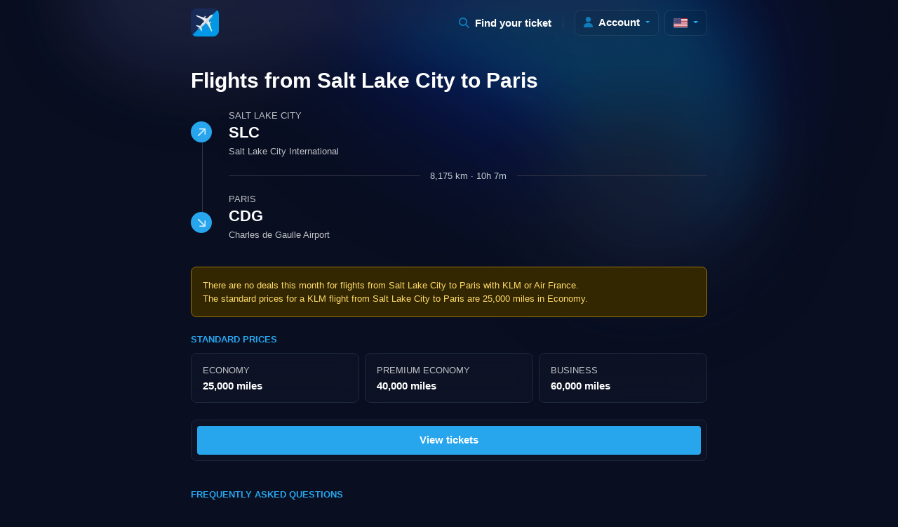

--- FILE ---
content_type: text/html; charset=utf-8
request_url: https://www.google.com/recaptcha/api2/aframe
body_size: 257
content:
<!DOCTYPE HTML><html><head><meta http-equiv="content-type" content="text/html; charset=UTF-8"></head><body><script nonce="diwsRf4r9kn_OV_-CuK_sQ">/** Anti-fraud and anti-abuse applications only. See google.com/recaptcha */ try{var clients={'sodar':'https://pagead2.googlesyndication.com/pagead/sodar?'};window.addEventListener("message",function(a){try{if(a.source===window.parent){var b=JSON.parse(a.data);var c=clients[b['id']];if(c){var d=document.createElement('img');d.src=c+b['params']+'&rc='+(localStorage.getItem("rc::a")?sessionStorage.getItem("rc::b"):"");window.document.body.appendChild(d);sessionStorage.setItem("rc::e",parseInt(sessionStorage.getItem("rc::e")||0)+1);localStorage.setItem("rc::h",'1769324654313');}}}catch(b){}});window.parent.postMessage("_grecaptcha_ready", "*");}catch(b){}</script></body></html>

--- FILE ---
content_type: image/svg+xml
request_url: https://rewards.flights/_ipx/s_20x13/img/us-flag.svg
body_size: -51
content:
<svg xmlns="http://www.w3.org/2000/svg" width="900" height="600" viewBox="0 0 900 600"><title>Artboard</title><g fill="none" fill-rule="nonzero"><path fill="#B22234" d="M0 0h1235v650H0z"/><path fill="#000" stroke="#FFF" stroke-width="50" d="M0 75h1235m0 100H0m0 100h1235m0 100H0m0 100h1235m0 100H0"/><path fill="#3C3B6E" d="M0 0h494v350H0z"/><g fill="#FFF"><path d="m41.167 15 11.756 36.18-30.777-22.36h38.042L29.41 51.18zM41.167 85l11.756 36.18-30.777-22.36h38.042L29.41 121.18zM41.167 155l11.756 36.18-30.777-22.36h38.042L29.41 191.18zM41.167 225l11.756 36.18-30.777-22.36h38.042L29.41 261.18zM41.167 295l11.756 36.18-30.777-22.36h38.042L29.41 331.18zM82.333 50 94.09 86.18 63.312 63.82h38.042L70.577 86.18zM82.333 120l11.756 36.18-30.777-22.36h38.042l-30.777 22.36zM82.333 190l11.756 36.18-30.777-22.36h38.042l-30.777 22.36zM82.333 260l11.756 36.18-30.777-22.36h38.042l-30.777 22.36zM123.5 15l11.756 36.18-30.777-22.36h38.042l-30.777 22.36zM123.5 85l11.756 36.18-30.777-22.36h38.042l-30.777 22.36zM123.5 155l11.756 36.18-30.777-22.36h38.042l-30.777 22.36zM123.5 225l11.756 36.18-30.777-22.36h38.042l-30.777 22.36zM123.5 295l11.756 36.18-30.777-22.36h38.042l-30.777 22.36zM164.667 50l11.756 36.18-30.777-22.36h38.042L152.91 86.18zM164.667 120l11.756 36.18-30.777-22.36h38.042l-30.777 22.36zM164.667 190l11.756 36.18-30.777-22.36h38.042l-30.777 22.36zM164.667 260l11.756 36.18-30.777-22.36h38.042l-30.777 22.36zM205.833 15l11.756 36.18-30.777-22.36h38.042l-30.777 22.36zM205.833 85l11.756 36.18-30.777-22.36h38.042l-30.777 22.36zM205.833 155l11.756 36.18-30.777-22.36h38.042l-30.777 22.36zM205.833 225l11.756 36.18-30.777-22.36h38.042l-30.777 22.36zM205.833 295l11.756 36.18-30.777-22.36h38.042l-30.777 22.36zM247 50l11.756 36.18-30.777-22.36h38.042l-30.777 22.36zM247 120l11.756 36.18-30.777-22.36h38.042l-30.777 22.36zM247 190l11.756 36.18-30.777-22.36h38.042l-30.777 22.36zM247 260l11.756 36.18-30.777-22.36h38.042l-30.777 22.36zM288.167 15l11.756 36.18-30.777-22.36h38.042L276.41 51.18zM288.167 85l11.756 36.18-30.777-22.36h38.042l-30.777 22.36zM288.167 155l11.756 36.18-30.777-22.36h38.042l-30.777 22.36zM288.167 225l11.756 36.18-30.777-22.36h38.042l-30.777 22.36zM288.167 295l11.756 36.18-30.777-22.36h38.042l-30.777 22.36zM329.333 50l11.756 36.18-30.777-22.36h38.042l-30.777 22.36zM329.333 120l11.756 36.18-30.777-22.36h38.042l-30.777 22.36zM329.333 190l11.756 36.18-30.777-22.36h38.042l-30.777 22.36zM329.333 260l11.756 36.18-30.777-22.36h38.042l-30.777 22.36zM370.5 15l11.756 36.18-30.777-22.36h38.042l-30.777 22.36zM370.5 85l11.756 36.18-30.777-22.36h38.042l-30.777 22.36zM370.5 155l11.756 36.18-30.777-22.36h38.042l-30.777 22.36zM370.5 225l11.756 36.18-30.777-22.36h38.042l-30.777 22.36zM370.5 295l11.756 36.18-30.777-22.36h38.042l-30.777 22.36zM411.667 50l11.756 36.18-30.777-22.36h38.042L399.91 86.18zM411.667 120l11.756 36.18-30.777-22.36h38.042l-30.777 22.36zM411.667 190l11.756 36.18-30.777-22.36h38.042l-30.777 22.36zM411.667 260l11.756 36.18-30.777-22.36h38.042l-30.777 22.36zM452.833 15l11.756 36.18-30.777-22.36h38.042l-30.777 22.36zM452.833 85l11.756 36.18-30.777-22.36h38.042l-30.777 22.36zM452.833 155l11.756 36.18-30.777-22.36h38.042l-30.777 22.36zM452.833 225l11.756 36.18-30.777-22.36h38.042l-30.777 22.36zM452.833 295l11.756 36.18-30.777-22.36h38.042l-30.777 22.36z"/></g></g></svg>

--- FILE ---
content_type: text/javascript; charset=utf-8
request_url: https://rewards.flights/_nuxt/CyhlN8Pr.js
body_size: 2150
content:
import{b0 as I,b4 as N,b3 as v,aH as t,aX as n,aI as s,aS as d,aN as o,b6 as B,aJ as c,aT as D,aU as R,aO as g,aM as A,aY as C,aL as i}from"./84tvxIOu.js";import{h as p}from"./BSBi87tX.js";try{let m=typeof window<"u"?window:typeof global<"u"?global:typeof globalThis<"u"?globalThis:typeof self<"u"?self:{},b=new m.Error().stack;b&&(m._sentryDebugIds=m._sentryDebugIds||{},m._sentryDebugIds[b]="7fd3b940-213e-43a7-982e-727af2493402",m._sentryDebugIdIdentifier="sentry-dbid-7fd3b940-213e-43a7-982e-727af2493402")}catch{}const E={class:"row g-2 mb-4"},j={class:"col-12 d-flex align-items-center mb-1"},F={class:"h6 small fw-bold text-uppercase text-primary mb-0"},P={class:"col-12"},V={class:"card no-hover py-2 bg-blurry"},L={class:"table-responsive-md"},S={class:"table table-hover align-middle position-relative mb-0",itemscope:"",itemtype:"https://schema.org/Table"},z={scope:"col",class:"small text-uppercase opacity-75 fw-normal pt-0"},O=["onClick"],U={key:0,class:"ms-1 text-danger"},Q={key:1,class:"ms-1 text-success"},W={key:0,class:"ms-1 text-danger"},J={key:1,class:"ms-1 text-success"},$={key:0,class:"ms-1 text-danger"},q={key:1,class:"ms-1 text-success"},G={key:0,class:"blur"},H={key:0,class:"table-disclaimer"},K={class:"bg-transparent text-center"},X={key:0,class:"h3 text-primary"},Z={key:1,class:"h3 text-primary"},ss={key:2,class:"mb-0"},es={key:3,class:"mb-0"},as={key:4,class:"mb-0"},ls={key:5,class:"mb-0"},ts={class:"d-sm-flex px-3 align-items-center mt-2"},ns={key:0,class:"small mb-0 me-2"},os={class:"small mb-0 me-2"},is={class:"small mb-0 me-2"},rs={class:"small mb-0 me-2"},ds={class:"d-flex px-3 align-items-center"},ms={key:0,class:"mb-0 mt-1 small opacity-75"},ps={key:1,class:"mb-0 mt-1 small opacity-75"},ys=I({__name:"RewardTable",props:{tickets:{},promoReward:{},airports:{}},setup(m){const b=N(),r=B("isDutch"),y=m,h=v(()=>b.user?y.tickets.length:7),u=l=>{let e=1/0;for(const f of y.tickets){const a=f.availability[l];a&&a.miles&&a.miles>=1&&a.miles<e&&(e=a.miles)}return e===1/0?null:e},_=v(()=>l=>p(l).isSame(p(),"day")?r?"Vandaag":"Today":p(l).isSame(p().add(1,"days"),"day")?r?"Morgen":"Tomorrow":p(l,"YYYY-MM-DD").format("D MMM")),Y=v(()=>l=>{const e=p(l).day();return e===0||e===6}),M=l=>"https://prf.hn/click/camref:1100laQj/creativeref:1100l65362/ar:rewards.flights/pubref:"+y.airports[1]+"/destination:https://www.klm.nl/search/offers?pax=1:0:0:0:0:0:0:0&activeConnection=0&cabinClass=ECONOMY&connections="+y.airports[0]+":A:"+l+">"+y.airports[1]+":A&bookingFlow=REWARD";function T(l){setTimeout(()=>{window.open(l,"_blank")})}return(l,e)=>{const f=C;return n(),t("div",E,[s("div",j,[s("h2",F,d(o(r)?"Beschikbare reward tickets":"Available Reward tickets (seats)"),1),e[0]||(e[0]=s("span",{class:"badge bg-primary-darken border rounded-pill ms-2"},"Beta",-1))]),s("div",P,[s("div",V,[s("div",L,[s("table",S,[s("thead",null,[s("tr",null,[s("th",z,d(o(r)?"Datum":"Date"),1),e[1]||(e[1]=s("th",{class:"small text-uppercase opacity-75 fw-normal pt-0"},[s("span",{class:"d-md-none"},"Eco."),s("span",{class:"d-none d-md-block"},"Economy")],-1)),e[2]||(e[2]=s("th",{class:"small text-uppercase opacity-75 fw-normal pt-0"},[s("span",{class:"d-md-none"},"Prem."),s("span",{class:"d-none d-md-block"},"Premium")],-1)),e[3]||(e[3]=s("th",{class:"small text-uppercase opacity-75 fw-normal pt-0"},[s("span",{class:"d-md-none"},"Biz."),s("span",{class:"d-none d-md-block"},"Business")],-1)),e[4]||(e[4]=s("th",{class:"small text-uppercase opacity-75 fw-normal pt-0"},null,-1))])]),s("tbody",null,[(n(!0),t(D,null,R(l.tickets.slice(0,o(h)),a=>{var w,k,x;return n(),t("tr",{onClick:bs=>T(M(o(p)(a.travel_date,"YYYY-MM-DD").format("YYYYMMDD"))),class:g({today:o(_)(a.travel_date)===(o(r)?"Vandaag":"Today"),weekend:o(Y)(a.travel_date)})},[s("th",null,d(o(_)(a.travel_date)),1),s("th",null,[s("p",{class:g([l.promoReward&&l.promoReward.miles===((w=a.availability.economy)==null?void 0:w.miles)?"bg-primary-darken":"bg-blurry","badge rounded-pill border mb-0"])},[s("span",null,d(a.availability.economy?Intl.NumberFormat("nl").format(a.availability.economy.miles):"×"),1),a.availability.economy&&a.availability.economy.miles>u("economy")?(n(),t("span",U,"↑")):a.availability.economy&&a.availability.economy.miles<u("economy")?(n(),t("span",Q,"↓")):c("",!0)],2)]),s("th",null,[s("p",{class:g([l.promoReward&&l.promoReward.miles===((k=a.availability.premium)==null?void 0:k.miles)?"bg-primary-darken":"bg-blurry","badge rounded-pill border mb-0"])},[s("span",null,d(a.availability.premium?Intl.NumberFormat("nl").format(a.availability.premium.miles):"×"),1),a.availability.premium&&a.availability.premium.miles>u("premium")?(n(),t("span",W,"↑")):a.availability.premium&&a.availability.premium.miles<u("premium")?(n(),t("span",J,"↓")):c("",!0)],2)]),s("th",null,[s("p",{class:g([l.promoReward&&l.promoReward.miles===((x=a.availability.business)==null?void 0:x.miles)?"bg-primary-darken":"bg-blurry","badge rounded-pill border mb-0"])},[s("span",null,d(a.availability.business?Intl.NumberFormat("nl").format(a.availability.business.miles):"×"),1),a.availability.business&&a.availability.business.miles>u("business")?(n(),t("span",$,"↑")):a.availability.business&&a.availability.business.miles<u("business")?(n(),t("span",q,"↓")):c("",!0)],2)]),e[5]||(e[5]=s("th",{class:"text-end"}," → ",-1))],10,O)}),256))]),!o(b).user&&l.tickets.length>o(h)?(n(),t("tfoot",G,[(n(),t(D,null,R(4,a=>s("tr",null,e[6]||(e[6]=[s("td",null,"-",-1),s("td",null,[s("p",{class:"badge rounded-pill bg-blurry border mb-0"}," 13.37 ")],-1),s("td",null,[s("p",{class:"badge rounded-pill bg-blurry border mb-0"}," NICE ")],-1),s("td",null,[s("p",{class:"badge rounded-pill bg-blurry border mb-0"}," TRY ")],-1),s("td",{class:"text-end"}," → ",-1)]))),64))])):c("",!0)]),o(b).user?c("",!0):(n(),t("div",H,[s("div",K,[A(f,{class:"mb-2",alt:"Pilot Emoji",width:"30",height:"30",loading:"lazy",src:"img/pilot-emoji.png"}),o(r)?(n(),t("p",X,"Meer zien? Meld je aan!")):(n(),t("p",Z,"Get Full Access")),o(r)?(n(),t("p",ss,e[7]||(e[7]=[i("Voor volledige toegang, maak een "),s("b",null,"gratis account",-1),i(" of "),s("b",null,"log in",-1),i(".")]))):(n(),t("p",es,e[8]||(e[8]=[i("For full access, create a "),s("b",null,"free account",-1),i(" or "),s("b",null,"log in",-1),i(".")]))),o(r)?(n(),t("p",as,e[9]||(e[9]=[i("Klik op "),s("b",null,"Account",-1),i(" in het menu om in te loggen.")]))):(n(),t("p",ls,e[10]||(e[10]=[i("Tap "),s("b",null,"Account",-1),i(" in the menu to get started.")])))])]))]),s("div",ts,[l.promoReward?(n(),t("p",ns,[e[11]||(e[11]=s("span",{class:"text-primary"},"●",-1)),i(" "+d(o(r)?"Promo tarief":"Promo fare"),1)])):c("",!0),s("p",os,[e[12]||(e[12]=s("span",{class:"text-danger"},"↑",-1)),i(" "+d(o(r)?"Boven laagste tarief":"Above standard fare"),1)]),s("p",is,[e[13]||(e[13]=s("span",{class:"text-success"},"↓",-1)),i(" "+d(o(r)?"Onder laagste tarief":"Under standard fare"),1)]),s("p",rs,[e[14]||(e[14]=s("span",{class:"text-white"},"×",-1)),i(" "+d(o(r)?"Niet beschikbaar":"Not available"),1)]),e[15]||(e[15]=s("p",{class:"small mb-0"},[s("span",{class:"text-purple"},"●"),i(" Weekend")],-1))]),s("div",ds,[o(r)?(n(),t("p",ms,e[16]||(e[16]=[s("span",{class:"fw-bold"},"Beta:",-1),i(" getoonde data is niet real-time en kan verouderd zijn. ")]))):(n(),t("p",ps,e[17]||(e[17]=[s("span",{class:"fw-bold"},"Beta:",-1),i(" displayed data is not real-time and may be outdated. ")])))])])])])}}}),gs=""+new URL("dafuq.BQDoTJQ-.jpg",import.meta.url).href;export{gs as _,ys as a};
//# sourceMappingURL=CyhlN8Pr.js.map


--- FILE ---
content_type: text/javascript; charset=utf-8
request_url: https://rewards.flights/_nuxt/DdejkCSn.js
body_size: 235
content:
import{b3 as l,b6 as b,aB as s,bk as p,aG as y,bl as v,bm as h,bn as g,ba as m,aN as f}from"./84tvxIOu.js";try{let e=typeof window<"u"?window:typeof global<"u"?global:typeof globalThis<"u"?globalThis:typeof self<"u"?self:{},n=new e.Error().stack;n&&(e._sentryDebugIds=e._sentryDebugIds||{},e._sentryDebugIds[n]="fa32d0b5-ae90-49a6-853e-cd182691c10b",e._sentryDebugIdIdentifier="sentry-dbid-fa32d0b5-ae90-49a6-853e-cd182691c10b")}catch{}var w;function _(){return w}function I(e){return typeof e=="function"?e():f(e)}function i(e){if(e instanceof Promise||e instanceof Date||e instanceof RegExp)return e;const n=I(e);if(!e||!n)return n;if(Array.isArray(n))return n.map(t=>i(t));if(typeof n=="object"){const t={};for(const a in n)if(Object.prototype.hasOwnProperty.call(n,a)){if(a==="titleTemplate"||a[0]==="o"&&a[1]==="n"){t[a]=f(n[a]);continue}t[a]=i(n[a])}return t}return n}var H="usehead",u=typeof globalThis<"u"?globalThis:typeof window<"u"?window:typeof global<"u"?global:typeof self<"u"?self:{},d="__unhead_injection_handler__";function D(){return d in u?u[d]():b(H)||_()}function T(e,n={}){const t=n.head||D();if(t)return t.ssr?t.push(e,n):j(t,e,n)}function j(e,n,t={}){const a=s(!1),o=s({});p(()=>{o.value=a.value?{}:i(n)});const r=e.push(o.value,t);return y(o,c=>{r.patch(c)}),m()&&(v(()=>{r.dispose()}),h(()=>{a.value=!0}),g(()=>{a.value=!1})),r}var A=e=>typeof e=="function",E=(e,n)=>{if(!e)return;const t=l(()=>A(e)?e():e);T(()=>t.value?{script:[{type:"application/ld+json",innerHTML:JSON.stringify(t.value,null,"")}]}:{},n)};export{E as u};
//# sourceMappingURL=DdejkCSn.js.map
